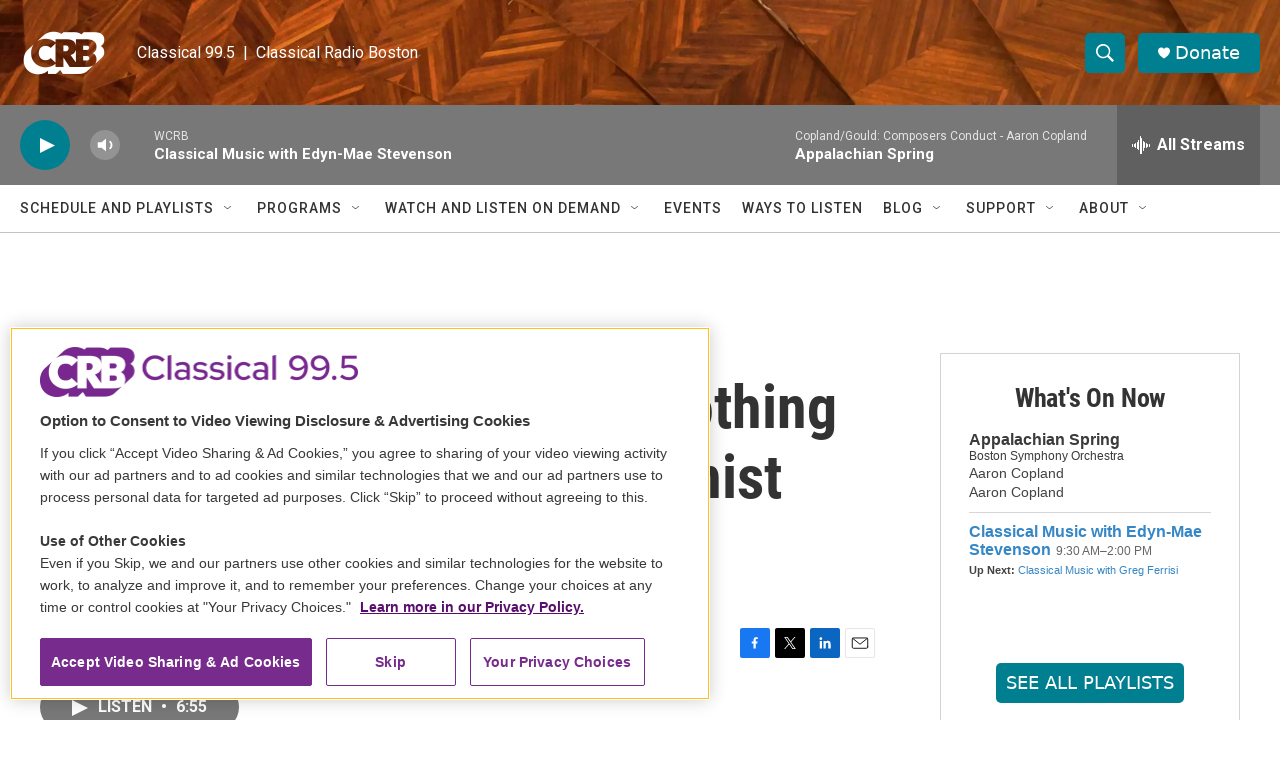

--- FILE ---
content_type: text/html; charset=utf-8
request_url: https://www.google.com/recaptcha/api2/aframe
body_size: 269
content:
<!DOCTYPE HTML><html><head><meta http-equiv="content-type" content="text/html; charset=UTF-8"></head><body><script nonce="9d0LNHJzbZeJlkzlEDBUwQ">/** Anti-fraud and anti-abuse applications only. See google.com/recaptcha */ try{var clients={'sodar':'https://pagead2.googlesyndication.com/pagead/sodar?'};window.addEventListener("message",function(a){try{if(a.source===window.parent){var b=JSON.parse(a.data);var c=clients[b['id']];if(c){var d=document.createElement('img');d.src=c+b['params']+'&rc='+(localStorage.getItem("rc::a")?sessionStorage.getItem("rc::b"):"");window.document.body.appendChild(d);sessionStorage.setItem("rc::e",parseInt(sessionStorage.getItem("rc::e")||0)+1);localStorage.setItem("rc::h",'1769015577097');}}}catch(b){}});window.parent.postMessage("_grecaptcha_ready", "*");}catch(b){}</script></body></html>

--- FILE ---
content_type: text/plain; charset=utf-8
request_url: https://gdapi.pushplanet.com/
body_size: 577
content:
{
  "geo": {
    "country_name": "United States",
    "metro_code": 535,
    "time_zone": "America/New_York",
    "city": "Columbus",
    "ip": "18.222.220.191",
    "country_code": "US",
    "continent_code": "NA",
    "region_name": "Ohio",
    "region_code": "OH",
    "continent_name": "North America",
    "latitude": 39.9625,
    "longitude": -83.0061,
    "zipcode": "43215"
  },
  "ts": 1769015576157.0,
  "ep": "lightboxapi",
  "da": "bg*br*al|Apple%bt*bm*bs*cb*bu*dl$0^j~m|131.0.0.0%v~d~f~primarySoftwareType|Robot%s~r~dg*e~b~dq*z|Blink%cn*ds*ba*ch*cc*n|Chrome%t~bl*ac~aa~g~y|macOS%ce*ah~bq*bd~dd*cq$0^cl*df*bp*ad|Desktop%bh*c~dc*dn*bi*ae~ci*cx*p~bk*de*bc*i~h|10.15.7%cd*w~cu*ck*l~u~partialIdentification*af~bz*db*ab*q~a*cp$0^dh*k|Apple%cr*ag|-",
  "ip_key": "ip_18.222.220.191",
  "ip_hits": 1,
  "devsrc": "memory",
  "ip_blocked": false,
  "rand": 343906
}

--- FILE ---
content_type: text/javascript; charset=utf-8
request_url: https://api.composer.nprstations.org/v1/widget/53877c98e1c80a130decb6c8/now?bust=510049611&callback=jQuery17206391719146857082_1769015574294&format=jsonp&date=2026-01-21&times=true&_=1769015575478
body_size: 839
content:
/**/ typeof jQuery17206391719146857082_1769015574294 === 'function' && jQuery17206391719146857082_1769015574294("<!--NOW PLAYING WIDGET --><div class=\"whatson-block\"><div class=\"whatson-song group\"><ul><li class=\"whatson-songTitle\">Appalachian Spring</li><li class=\"whatson-songArtist\">Boston Symphony Orchestra</li><li class=\"whatson-composer\">Aaron Copland</li><li class=\"whatson-ensembles\"></li><li class=\"whatson-conductor\">Aaron Copland</li><li class=\"whatson-soloists\"></li><li class=\"whatson-songCommerce-now\"><ul class=\"active-now\"></ul></li></ul></div><div class=\"whatson-program\"><a href=\"https://www.classicalwcrb.org/people/edyn-mae-stevenson\" target=\"_blank\" class=\"whatson-programName\">Classical Music with Edyn-Mae Stevenson</a><span>9:30 AM&#8211;2:00 PM</span></div><p><b>Up Next: </b><a href=\"https://www.classicalwcrb.org/people/greg-ferrisi\" target=\"_blank\">Classical Music with Greg Ferrisi</a></p></div>");